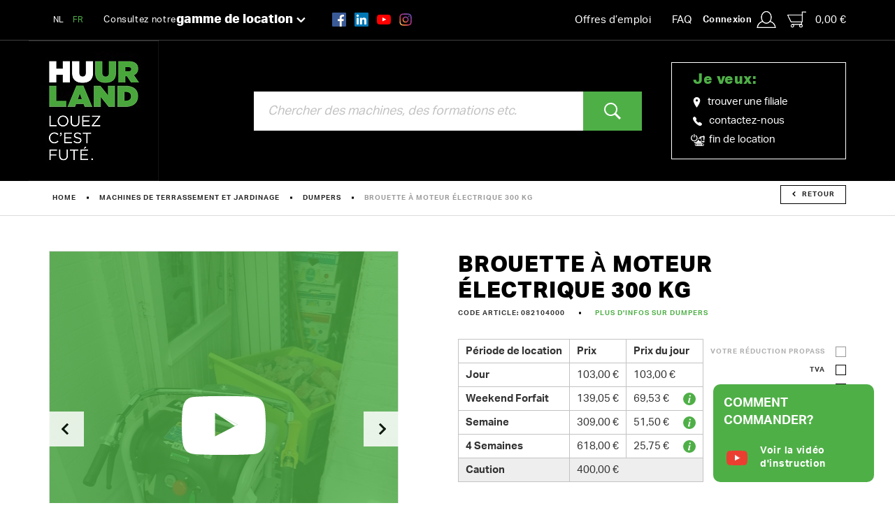

--- FILE ---
content_type: text/html; charset=UTF-8
request_url: https://www.huurland.be/fr/location/machines-de-terrassement-et-jardinage/dumpers/brouette-a-moteur-electrique-300-kg
body_size: 11728
content:

<!DOCTYPE html><html class="no-js sb-smooth"><head data-template="tpl_meta"><!-- Meta --><meta charset="utf-8"><meta http-equiv="X-UA-Compatible" content="IE=edge,chrome=1"><title>Brouette à moteur électrique 300 kg louer chez Huurland</title><meta name="description" content="Brouette à moteur électrique 300 kg - Louez une brouette automotrice électrique ou un mini-dumper avec une capacité de 300 kg chez Huurland pour vos travaux de..." /><meta name="keywords" content="" /><meta name="author" content="Huurland"/><meta property="article:author" content="Huurland"/><meta name="dcterms.rights" content="Webatvantage, webatvantage.be"><meta name="robots" content="all"/><link rel="canonical" href="https://www.huurland.be/fr/location/machines-de-terrassement-et-jardinage/dumpers/brouette-a-moteur-electrique-300-kg" /><!-- for Facebook --><meta name="viewport" content="width=device-width, initial-scale=1, maximum-scale=1, user-scalable=0"/><!-- Favicons (Generated with http://realfavicongenerator.net/) --><link rel="apple-touch-icon" sizes="180x180" href="https://www.huurland.be/graphics/touch/apple-touch-icon.png"><link rel="icon" type="image/png" href="https://www.huurland.be/graphics/touch/favicon-32x32.png" sizes="32x32"><link rel="icon" type="image/png" href="https://www.huurland.be/graphics/touch/favicon-16x16.png" sizes="16x16"><link rel="shortcut icon" href="https://www.huurland.be/graphics/touch/favicon.ico"><link rel="manifest" href="https://www.huurland.be/graphics/touch/manifest.json"><link rel="mask-icon" href="https://www.huurland.be/graphics/touch/safari-pinned-tab.svg" color="#000000"><meta name="msapplication-config" content="https://www.huurland.be/graphics/touch/browserconfig.xml"><meta name="theme-color" content="#000000"><!-- FONTS --><link rel="stylesheet" href="https://use.typekit.net/wva3hae.css"><!-- CSS --><link rel="stylesheet" href="https://www.huurland.be/css/main.css?v=6"><link href="https://www.huurland.be/css/ie.css" media="screen, projection" rel="stylesheet" type="text/css"/><!-- HTML5 Shim and Respond.js IE8 support of HTML5 elements and media queries --><!-- WARNING: Respond.js doesn't work if you view the page via file:// --><!--[if lt IE 9]><script src="https://oss.maxcdn.com/html5shiv/3.7.2/html5shiv.min.js"></script><script src="https://oss.maxcdn.com/respond/1.4.2/respond.min.js"></script><![endif]--><!-- Polyfills --><script src="https://www.huurland.be/min/polyfill.js" async></script><!-- JS Enabled --><script>document.documentElement.className = document.documentElement.className.replace('no-js', 'js');</script><!-- Google Ecommerce tracking --><script>
    dataLayer = [];

    //Remarketing Tag Data
    dataLayer.push({
        'google_tag_params': {'ecomm_pagetype': 'other','ecomm_totalvalue': '','ecomm_prodid' : ''}
    });
    </script><!-- Track --><script>
    dataLayer = [];

    //Remarketing Tag Data
    dataLayer.push({
        'google_tag_params': {'ecomm_pagetype': 'product','ecomm_totalvalue': '124.630000000','ecomm_prodid' : '1760','ecomm_category': 'Dumpers'}
    });

    // Measure a view of product details. This example assumes the detail view occurs on pageload,
    // and also tracks a standard pageview of the details page.
    dataLayer.push({
        'ecommerce': {
            'detail': {
                'products': [{
                    'name': 'Brouette à moteur électrique 300 kg','id': '082104000','price': '124.630000000','brand': '','category': 'Dumpers','variant': 'Aucun',
                }]
            }
        }
    });


    // GA4 - Measure a view of product details. This example assumes the detail view occurs on pageload,
    // and also tracks a standard pageview of the details page.
    dataLayer.push({
        'event': 'view_item',
        'ecommerce': {
            'items': [{
                'item_name': 'Brouette à moteur électrique 300 kg','item_id': '082104000','price': '124.63','item_brand': '','item_category': 'Dumpers','item_variant': 'Aucun',
            }]
        }
    });

    // Measure adding a product to a shopping cart by using an 'add' actionFieldObject
    function addProduct(quantity) {

        // UA - to be removed after juli '23
        dataLayer.push({
            'event': 'addToCart',
            'ecommerce': {
                'currencyCode': 'EUR',
                'add': {
                    'products': [{
                        'name': 'Brouette à moteur électrique 300 kg','id': '082104000','price': '124.630000','brand': '','category': 'Dumpers','variant': 'Aucun',
                        'quantity': quantity
                    }]
                }
            }
        });

        // GA4
        dataLayer.push({
            'event': 'add_to_cart',
            'ecommerce': {
                'items': [{
                    'item_name': 'Brouette à moteur électrique 300 kg','item_id': '082104000','price': '124.630000000','item_brand': '','item_category': 'Dumpers','item_variant': 'Aucun',
                    'quantity': quantity
                }]
            }
        });


    };
    </script><script>dataLayer.push({"usertype": "professional"}); </script>            <!-- Google Tag Manager -->
            <script>(function(w,d,s,l,i){w[l]=w[l]||[];w[l].push({'gtm.start':
                        new Date().getTime(),event:'gtm.js'});var f=d.getElementsByTagName(s)[0],
                    j=d.createElement(s),dl=l!='dataLayer'?'&l='+l:'';j.async=true;j.src=
                    'https://www.googletagmanager.com/gtm.js?id='+i+dl;f.parentNode.insertBefore(j,f);
                })(window,document,'script','dataLayer','GTM-5JGQDCW');</script>
            <!-- End Google Tag Manager -->
        </head>
<body class="touch disable-scrolling" data-pageurlid="114"><!-- Google Tag Manager (noscript) --><noscript><iframe src="https://www.googletagmanager.com/ns.html?id=GTM-5JGQDCW" height="0" width="0" style="display:none;visibility:hidden"></iframe></noscript><!-- End Google Tag Manager (noscript) --><div id="loader">
    <div class="centerer">
        <div class="square-spin">
            <picture>
                <source srcset="https://www.huurland.be/graphics/svg/loader.svg" type="image/svg+xml">
                <img src="https://www.huurland.be/graphics/fallback/loader.jpg" alt="Loading">
            </picture>
        </div>
    </div>
</div><!--[if lt IE 10]><div class="alert alert-warning alert-dismissible browsehappy" role="alert">Vous utilisez un <strong>ancien</strong> navigateur. <a target="_blank" href="http://browsehappy.com/">Mettez à jour votre navigateur</a> pour am&eacute;liorer votre exp&eacute;rience.<button type="button" class="close" data-dismiss="alert"><span aria-hidden="true">&times;</span><span class="sr-only">Close</span></button></div><![endif]--><header id="top" class="header"><!-- START NAVBAR TOP --><div id="navbar-top" class="navbar-inverse navbar-static-top"><div class="container"><div class="d-flex align-items-center justify-content-between"><div class="d-flex align-items-center"><ul class="nav navbar-nav navbar-left languages"><li class="text-sm"><a href="https://www.huurland.be/nl/huren/grondverzet-en-tuinmachines/dumpers/motorkruiwagen-300-kg-elektrisch" title="Nederlands">NL</a></li><li class="text-sm active"><a href="https://www.huurland.be/fr/location/machines-de-terrassement-et-jardinage/dumpers/brouette-a-moteur-electrique-300-kg" title="Francais">FR</a></li></ul><!-- Categories --><ul class="nav navbar-nav navbar-left hidden-xs"><li><div class="dropdown"><button class="btn btn-link dropdown-toggle" type="button" id="dropdown-category" data-toggle="dropdown">Consultez notre <span class="bolder">gamme de location</span><span class="custom-caret"><svg class="icon shape-chevron stroke-body-bg"><use xmlns:xlink="http://www.w3.org/1999/xlink" xlink:href="https://www.huurland.be/graphics/svg-defs.svg#shape-chevron"></use></svg></span></button><ul class="dropdown-menu" role="menu" aria-labelledby="dropdown-category"><!-- Main category --><li><a href="https://www.huurland.be/fr/location/machines-de-terrassement-et-jardinage" title="Machines de terrassement et jardinage"onmouseover='this.style.backgroundColor="#4faf47"'onmouseout='this.style.backgroundColor="transparent"'>Machines de terrassement et jardinage</a></li><!-- Main category --><li><a href="https://www.huurland.be/fr/location/elevateurs-et-nacelles" title="Élévateurs et nacelles"onmouseover='this.style.backgroundColor="#0093d6"'onmouseout='this.style.backgroundColor="transparent"'>Élévateurs et nacelles</a></li><!-- Main category --><li><a href="https://www.huurland.be/fr/location/echafaudages-elevateurs-et-chariots" title="Echafaudages, elevateurs et chariots"onmouseover='this.style.backgroundColor="#ae8f00"'onmouseout='this.style.backgroundColor="transparent"'>Echafaudages, elevateurs et chariots</a></li><!-- Main category --><li><a href="https://www.huurland.be/fr/location/machines-de-construction-gros-oelig-uvre" title="Machines de construction gros œuvre"onmouseover='this.style.backgroundColor="#75848b"'onmouseout='this.style.backgroundColor="transparent"'>Machines de construction gros œuvre</a></li><!-- Main category --><li><a href="https://www.huurland.be/fr/location/amenagement-finition-et-entretien" title="Aménagement, finition et entretien"onmouseover='this.style.backgroundColor="#ef7d00"'onmouseout='this.style.backgroundColor="transparent"'>Aménagement, finition et entretien</a></li><!-- Main category --><li><a href="https://www.huurland.be/fr/location/chauffage-deshumidificateurs" title="Chauffage, déshumidificateurs"onmouseover='this.style.backgroundColor="#db5054"'onmouseout='this.style.backgroundColor="transparent"'>Chauffage, déshumidificateurs</a></li><!-- Main category --><li><a href="https://www.huurland.be/fr/location/energie-eclairage-et-soudure" title="Énergie, éclairage et soudure"onmouseover='this.style.backgroundColor="#bd629a"'onmouseout='this.style.backgroundColor="transparent"'>Énergie, éclairage et soudure</a></li><!-- Main category --><li><a href="https://www.huurland.be/fr/location/demenagement-et-amenagement-de-chantier" title="Déménagement et aménagement de chantier"onmouseover='this.style.backgroundColor="#7c6eb0"'onmouseout='this.style.backgroundColor="transparent"'>Déménagement et aménagement de chantier</a></li></ul></div></li><li><ul class="list-inline social-media hidden-sm"><li class="facebook"><a href="https://www.facebook.com/huurland" target="_blank" title="Huurland Facebook"><div class="icon-wrapper"><svg class="icon shape-social shape-social-facebook-color"><use xmlns:xlink="http://www.w3.org/1999/xlink" xlink:href="https://www.huurland.be/graphics/svg-defs.svg?v=1#shape-social-facebook-color"></use></svg></div></a></li><li class="linkedin"><a href="https://www.linkedin.com/company/huurland" target="_blank" title="Huurland linkedin"><div class="icon-wrapper"><svg class="icon shape-social shape-social-linkedin-color"><use xmlns:xlink="http://www.w3.org/1999/xlink" xlink:href="https://www.huurland.be/graphics/svg-defs.svg?v=1#shape-social-linkedin-color"></use></svg></div></a></li><li class="youtube"><a href="https://www.youtube.com/channel/UC-Z9B3RKx57oJJy3aPD0gYg" target="_blank" title="Huurland Youtube"><div class="icon-wrapper"><svg class="icon shape-social shape-social-youtube-color"><use xmlns:xlink="http://www.w3.org/1999/xlink" xlink:href="https://www.huurland.be/graphics/svg-defs.svg#shape-youtube-color"></use></svg></div></a></li><li class="instagram"><a href="https://www.instagram.com/huurland/" target="_blank" title="Huurland Instagram"><div class="icon-wrapper"><img src="https://www.huurland.be/graphics/svg/instagram-color.svg" alt="Instagram link"></div></a></li></ul></li></ul></div><ul class="nav navbar-nav navbar-right d-flex align-items-center gap-1"><li><a href="https://jobs.huurland.be/nl" title="">Offres d’emploi</a></li><li><a href="https://www.huurland.be/fr/questions-frequentes" title="">FAQ</a></li><li ><a class="btn btn-link d-flex align-items-center dropdown-toggle account-toggle p-0" href="https://www.huurland.be/fr/connexion"><span class="hidden-xs font-weight-bold">Connexion</span>&nbsp;&nbsp;<svg class="icon shape-account fill-body-bg no-margin"><use xlink:href="https://www.huurland.be/graphics/svg-defs.svg#shape-account"></use></svg></a></li><li class="header-cart" data-template="tpl_cart_summary" data-effect="html"><a href="https://www.huurland.be/fr/panier"><svg class="icon shape-cart fill-body-bg"><use xlink:href="https://www.huurland.be/graphics/svg-defs.svg#shape-cart"></use></svg>0,00&nbsp;€</a></li>
</ul></div></div></div><!-- END NAVBAR TOP --><!-- START NAVBAR BOTTOM --><div id="navbar-bottom" class="navbar-inverse navbar-static-top"><div class="container"><div class="row eq-row-flex"><!-- Navbar brand --><div class="col-xs-7 col-sm-3 eq-col-flex"><a class="navbar-brand" href="https://www.huurland.be/fr/home"><picture><img src="https://www.huurland.be/graphics/fallback/logo_huurland_fr.png" alt="Huurland"></picture></a></div><!-- Search --><div class="col-sm-7 col-md-6 eq-col-flex" id="navbar-search"><div class="input-group full-width"><label class="sr-only">chercher</label><form><input type="search" class="form-control input-lg typeahead" data-provide="typeahead" autocomplete="on" placeholder="Chercher des machines, des formations etc."/><input type="hidden" name="language" value="fr"></form><span class="input-group-btn "><button type="submit" class="btn btn-lg btn-primary"><svg class="icon shape-magnifier fill-body-bg"><use xmlns:xlink="http://www.w3.org/1999/xlink" xlink:href="https://www.huurland.be/graphics/svg-defs.svg#shape-magnifier"></use></svg></button></span></div></div><!-- Quick nav --><div class="col-md-3 eq-col-flex hidden-xs hidden-sm"><div class="border-wrapper"><p class="h2" style="color: #4faf47">Je veux:</p><ul class="list-unstyled"><li ><a href="https://www.huurland.be/fr/filiales" title="filialen"><svg class="icon shape-pin fill-body-bg"><use xmlns:xlink="http://www.w3.org/1999/xlink" xlink:href="https://www.huurland.be/graphics/svg-defs.svg#shape-pin"></use></svg>trouver une filiale</a></li><li ><a href="https://www.huurland.be/fr/contact" title=""><svg class="icon shape-phone fill-body-bg"><use xmlns:xlink="http://www.w3.org/1999/xlink" xlink:href="https://www.huurland.be/graphics/svg-defs.svg#shape-phone"></use></svg>contactez-nous</a></li><li class="sign-off-link"><a href="https://www.huurland.be/fr/mijn-bestellingen" title=""><svg class="icon shape-signoff icon fill-body-bg"><use xmlns:xlink="http://www.w3.org/1999/xlink" xlink:href="https://www.huurland.be/graphics/svg-defs.svg#shape-signoff"></use></svg>
fin de location</a></li></ul></div></div><div class="col-xs-5 col-sm-2 hidden-md hidden-lg" id="mobile-controls"><div class="visible-xs"><button id="btn-toggle-search" data-trigger-slide="#navbar-search"><svg class="icon shape-magnifier fill-body-bg"><use xmlns:xlink="http://www.w3.org/1999/xlink" xlink:href="https://www.huurland.be/graphics/svg-defs.svg#shape-magnifier"></use></svg></button></div><button type="button" id="offcanvas-btn-menu" class="offcanvas-toggle navbar-toggle collapsed" data-toggle="offcanvas" data-target="#offcanvas-menu"><span class="icon-bar"></span><span class="icon-bar"></span><span class="icon-bar"></span></button></div><div id="offcanvas-menu" class="navbar-offcanvas navbar-offcanvas-touch visible-xs visible-sm"><ul class="list-unstyled"><li><a href="https://www.huurland.be/fr/home" title="">Home</a></li><!-- Main category --><li><a href="https://www.huurland.be/fr/location/machines-de-terrassement-et-jardinage" title="Machines de terrassement et jardinage"onmouseover='this.style.backgroundColor="#4faf47"'>Machines de terrassement et jardinage</a></li><!-- Main category --><li><a href="https://www.huurland.be/fr/location/elevateurs-et-nacelles" title="Élévateurs et nacelles"onmouseover='this.style.backgroundColor="#0093d6"'>Élévateurs et nacelles</a></li><!-- Main category --><li><a href="https://www.huurland.be/fr/location/echafaudages-elevateurs-et-chariots" title="Echafaudages, elevateurs et chariots"onmouseover='this.style.backgroundColor="#ae8f00"'>Echafaudages, elevateurs et chariots</a></li><!-- Main category --><li><a href="https://www.huurland.be/fr/location/machines-de-construction-gros-oelig-uvre" title="Machines de construction gros œuvre"onmouseover='this.style.backgroundColor="#75848b"'>Machines de construction gros œuvre</a></li><!-- Main category --><li><a href="https://www.huurland.be/fr/location/amenagement-finition-et-entretien" title="Aménagement, finition et entretien"onmouseover='this.style.backgroundColor="#ef7d00"'>Aménagement, finition et entretien</a></li><!-- Main category --><li><a href="https://www.huurland.be/fr/location/chauffage-deshumidificateurs" title="Chauffage, déshumidificateurs"onmouseover='this.style.backgroundColor="#db5054"'>Chauffage, déshumidificateurs</a></li><!-- Main category --><li><a href="https://www.huurland.be/fr/location/energie-eclairage-et-soudure" title="Énergie, éclairage et soudure"onmouseover='this.style.backgroundColor="#bd629a"'>Énergie, éclairage et soudure</a></li><!-- Main category --><li><a href="https://www.huurland.be/fr/location/demenagement-et-amenagement-de-chantier" title="Déménagement et aménagement de chantier"onmouseover='this.style.backgroundColor="#7c6eb0"'>Déménagement et aménagement de chantier</a></li><li class="divider"></li><li ><a href="https://www.huurland.be/fr/filiales" title="Nos filiales">Nos filiales</a></li><li ><a href="https://www.huurland.be/fr/a-propos-de-nous" title="&Agrave; propos de nous">&Agrave; propos de nous</a></li><li ><a href="https://www.huurland.be/fr/actus" title="Actus">Actus</a></li><li ><a href="https://www.huurland.be/fr/projets" title="Projets">Projets</a></li><li ><a href="https://www.huurland.be/fr/formations" title="Formations">Formations</a></li><li ><a href="https://jobs.huurland.be/nl" target="_blank" title="">Offres d’emploi</a></li><li ><a href="https://www.huurland.be/fr/questions-frequentes" title="">FAQ</a></li><li ><a href="https://www.huurland.be/fr/contact" title="">Contact</a></li></ul></div></div></div></div><!-- END NAVBAR BOTTOM --></header>

<div id="page-webshop-detail" role="main"><!-- Breadcrumbs --><div id="breadcrumbs" data-template="tpl_breadcrumbs" data-effect="html"><div class="container"><!-- Breadcrumbs --><ol class="ul breadcrumb"><li ><a href="https://www.huurland.be/fr/home">Home</a></li><li ><a href="https://www.huurland.be/fr/location/machines-de-terrassement-et-jardinage">Machines de terrassement et jardinage</a></li><li ><a href="https://www.huurland.be/fr/location/machines-de-terrassement-et-jardinage/dumpers">Dumpers</a></li><li  class="active">Brouette à moteur électrique 300 kg</li><li class="return"><a href="https://www.huurland.be/fr/location/machines-de-terrassement-et-jardinage/dumpers" class="btn btn-sm btn-default-outline"><svg class="icon shape-chevron chevron-left stroke-gray-base"><use xmlns:xlink="http://www.w3.org/1999/xlink" xlink:href="https://www.huurland.be/graphics/svg-defs.svg#shape-chevron"></use></svg>Retour</a></li></ol></div></div><div class="container"><!-- START PRODUCT DETAIL --><div id="product-detail" class="section-sm"><div class="row"><!-- START TITLE --><div class="col-md-6 pull-right"><h1>Brouette à moteur électrique 300 kg</h1><!-- Meta --><div id="meta-wrapper"><ul class="ul list-inline"><li>Code article:&nbsp;082104000</li><li><a href="https://www.huurland.be/fr/projets/louer-des-minipelles-chargeurs-compacts-dumpers">Plus d'infos sur Dumpers</a></li></ul></div></div><!-- END TITLE --><div class="col-md-6 custom-pad-right"><!-- START PRODUCT IMAGE --><div id="product-image"><div id="carousel-product" class="carousel" role="banner" data-lightbox><div class="slide slide-video"><button type="button" class="btn-none img-wrapper" data-toggle="modal" data-target="#modal-video"><span class="content-wrapper"><svg class="icon shape-youtube fill-body-bg"><use xmlns:xlink="http://www.w3.org/1999/xlink" xlink:href="https://www.huurland.be/graphics/svg-defs.svg#shape-youtube"></use></svg><span class="h2 text no-margin">Voir la vidéo d'instruction</span></span><img class="img-responsive center-block" src="https://www.huurland.be/Cached/8989/canvas/500x500/565356.jpg"alt="Foto motorkruiwagen 300 kg elektrisch 02 door woning"width="500" height="500" fetchpriority="high" ></button></div><!-- Check if first item is video -> high priority on first image--><!-- product variant photo --><div class="slide"><a class="img-wrapper" href="https://www.huurland.be/Cached/8989/canvas/500x500/565356.jpg"><img class="img-responsive center-block" src="https://www.huurland.be/Cached/8989/canvas/500x500/565356.jpg"alt=""width="500"height="500"loading="lazy"></a></div>
<!-- product variant photo --><div class="slide"><a class="img-wrapper" href="https://www.huurland.be/Cached/8988/canvas/500x500/565353.jpg"><img class="img-responsive center-block" src="https://www.huurland.be/Cached/8988/canvas/500x500/565353.jpg"alt=""width="500"height="500"loading="lazy"></a></div>
<!-- product variant photo --><div class="slide"><a class="img-wrapper" href="https://www.huurland.be/Cached/8941/canvas/500x500/541189.png"><img class="img-responsive center-block" src="https://www.huurland.be/Cached/8941/canvas/500x500/541189.png"alt=""width="500"height="500"loading="lazy"></a></div>
<!-- product variant photo --><div class="slide"><a class="img-wrapper" href="https://www.huurland.be/Cached/8943/canvas/500x500/541191.png"><img class="img-responsive center-block" src="https://www.huurland.be/Cached/8943/canvas/500x500/541191.png"alt=""width="500"height="500"loading="lazy"></a></div>
<!-- product variant photo --><div class="slide"><a class="img-wrapper" href="https://www.huurland.be/Cached/8944/canvas/500x500/541192.jpg"><img class="img-responsive center-block" src="https://www.huurland.be/Cached/8944/canvas/500x500/541192.jpg"alt=""width="500"height="500"loading="lazy"></a></div>
</div></div><!-- END PRODUCT IMAGE --><!-- START DOWNLOADS --><div class="hidden-xs hidden-sm" id="downloads"><div><p class="sub-title">Vidéo</p><ul class="list-unstyled list-download-docs"><li><a href="https://www.youtube.com/watch?v=bfo4Fa04DmU" target="_blank"><svg class="fill-brand-danger"><use xmlns:xlink="http://www.w3.org/1999/xlink" xlink:href="https://www.huurland.be/graphics/svg-defs.svg#shape-youtube"></use></svg><span>Vidéo produit brouette à moteur électrique 300 kg</span></a></li></ul></div><div><p class="sub-title">Documents</p><ul class="list-unstyled list-download-docs"><li><a href="https://huurland.be/Repository/Varyproducten/541196.pdf" target="_blank"><svg class="icon shape-file fill-brand-primary"><use xmlns:xlink="http://www.w3.org/1999/xlink" xlink:href="https://www.huurland.be/graphics/svg-defs.svg#shape-file"></use></svg><span>Brochure commerciale FR</span></a></li><li><a href="https://huurland.be/Repository/Varyproducten/541194.pdf" target="_blank"><svg class="icon shape-file fill-brand-primary"><use xmlns:xlink="http://www.w3.org/1999/xlink" xlink:href="https://www.huurland.be/graphics/svg-defs.svg#shape-file"></use></svg><span>Specifications FR</span></a></li></ul></div></div><!-- END DOWNLOADS --></div><!-- Start variant period prices --><div class="col-md-6"><div class="row"><div class="col-md-6 col-lg-7"><!-- Variant period prices --><div data-template="tpl_webshop_detail_variant_period_prices" data-effect="replaceWith" data-jquery="submitTransportCostForm enableTooltips"><script>
    dataLayer = dataLayer || [];
    dataLayer.push({
        'event': 'show_product_day_prices'
    });
    </script><table id="table-price" class="table table-responsive table-bordered"><tr><th>Période de location</th><th>Prix</th><th>Prix du jour</th></tr><tbody><tr><th class="text-left">Jour</th><td data-th="Jour" class="text-left">103,00&nbsp;€</td><td class="td-day-price" data-th="Dagprijs" style="white-space: nowrap;"><span class="pr-2">103,00&nbsp;€</span></td></tr><tr><th class="text-left">Weekend Forfait</th><td data-th="Weekend Forfait" class="text-left">139,05&nbsp;€</td><td class="td-day-price" data-th="Dagprijs" style="white-space: nowrap;"><span class="pr-2">69,53&nbsp;€</span><span class="table-tooltip" data-toggle="tooltip" data-html="true" data-placement="top" title="- A l'enlèvement : du vendredi 14:00 au lundi 10:00<br />
- A la livraison : du vendredi 17:00 au lundi après 10:00"><svg class="icon shape-info fill-brand-primary"><use xmlns:xlink="http://www.w3.org/1999/xlink" xlink:href="https://www.huurland.be/graphics/svg-defs.svg#shape-info"></use></svg>
</span></td></tr><tr><th class="text-left">Semaine</th><td data-th="Semaine" class="text-left">309,00&nbsp;€</td><td class="td-day-price" data-th="Dagprijs" style="white-space: nowrap;"><span class="pr-2">51,50&nbsp;€</span><span class="table-tooltip" data-toggle="tooltip" data-html="true" data-placement="top" title="Vous payez le prix journalier par semaine avec une période de location minimale d'une semaine.<br />
Une semaine correspond à 7 jours calendaires, le dimanche étant libre.  Le prix journalier par semaine est le prix hebdomadaire/6."><svg class="icon shape-info fill-brand-primary"><use xmlns:xlink="http://www.w3.org/1999/xlink" xlink:href="https://www.huurland.be/graphics/svg-defs.svg#shape-info"></use></svg>
</span></td></tr><tr><th class="text-left">4 Semaines</th><td data-th="4 Semaines" class="text-left">618,00&nbsp;€</td><td class="td-day-price" data-th="Dagprijs" style="white-space: nowrap;"><span class="pr-2">25,75&nbsp;€</span><span class="table-tooltip" data-toggle="tooltip" data-html="true" data-placement="top" title="Vous payez le tarif journalier par mois pour une période de location minimale de 4 semaines.<br />
4 semaines = 28 jours calendaires, le dimanche étant toujours libre.  Le prix journalier pour 4 semaines est le prix pour 4 semaines/24."><svg class="icon shape-info fill-brand-primary"><use xmlns:xlink="http://www.w3.org/1999/xlink" xlink:href="https://www.huurland.be/graphics/svg-defs.svg#shape-info"></use></svg>
</span></td></tr><tr class="warranty"><th class="text-left">Caution</th><td colspan="2" data-th="Caution" class="text-left"> 400,00&nbsp;€</td></tr></tbody></table></div></div><div class="col-md-6 col-lg-5"><!-- Price toggles --><div data-template="tpl_webshop_detail_price_toggles" data-effect="replaceWith"><div class="text-right" id="price-toggles"><form id="change-price-conditions" method="post" data-ajax="https://www.huurland.be/fr/ajax/webshop_detail.php" data-extratemplates="tpl_webshop_detail_related_rent_variants tpl_webshop_detail_related_buy_variants tpl_webshop_detail_variant_period_prices tpl_webshop_detail_second_hand_order"><div class="checkbox checkbox-right disable  disabled "><input id="discount-rent" name="discount-rent" type="checkbox"    onclick="return false;" ><label class="wrapper" for="discount-rent">Votre réduction ProPass</label></div><div class="checkbox checkbox-right"><input id="vat" name="vat" type="checkbox" ><label class="" for="vat">TVA</label></div><div class="checkbox checkbox-right"><input id="insurance" name="insurance" type="checkbox" ><label for="insurance">Assurances</label></div><input type="hidden" name="action" value="change-price-conditions"><input type="hidden" name="WebshopProductVariantID" value="1760"><input type="hidden" name="WebshopProductVariantDetailID" value="5234"></form></div></div>
<div class="cms-text request-propass"><p>Vous êtes professionel?<a href="https://www.huurland.be/fr/pro-pass">Demandez ici votre PRO-PASS</a></p></div></div></div><!-- Order form --><div id="purchase-block"><div class="row"><div class="col-md-6 col-lg-7 col-xs-12"><div data-template="tpl_webshop_detail_order_trigger" data-effect="replaceWith"><a href="#" class="btn btn-primary webshop-detail-order-trigger" onclick="addProduct(1)" id="submit-detail-order-form">Louer maintenant</a></div>
<div class="cms-text calc-delivery"><p>Afficher les accessoires ?&nbsp;<button class="btn-none scroll-to-confirm-rent btn-link">Voir ici.</button></p></div></div><div class="col-md-6 col-lg-5 col-xs-12"><div class="btn-wrapper"><button class="btn btn-link" type="button" data-toggle="modal" data-target="#modal-delivery"><svg class="icon shape-truck fill-brand-primary"><use xmlns:xlink="http://www.w3.org/1999/xlink" xlink:href="https://www.huurland.be/graphics/svg-defs.svg#shape-truck"></use></svg>
Vos frais de transport?</button></div></div><div class="col-xs-12"><div class="cms-text rent-usp"><ul>
<li>Command&eacute; avant 13h pendant la semaine? Livr&eacute; le jour suivant ou pr&ecirc;t &agrave; &ecirc;tre enlev&eacute;.</li>
<li>Command&eacute; pendant le weekend? Livr&eacute; ou pr&ecirc;t &agrave; &ecirc;tre enlev&eacute; &agrave; partir du lundi &agrave; 12h30.</li>
<li>50.000 clients satisfaits chaque ann&eacute;e</li>
</ul></div></div></div></div><div class="visible-xs visible-sm" id="downloads-mobile"><div><p class="sub-title">Vidéo</p><ul class="list-unstyled list-download-docs"><li><a href="https://www.youtube.com/watch?v=bfo4Fa04DmU" target="_blank"><svg class="fill-brand-danger"><use xmlns:xlink="http://www.w3.org/1999/xlink" xlink:href="https://www.huurland.be/graphics/svg-defs.svg#shape-youtube"></use></svg><span>Vidéo produit brouette à moteur électrique 300 kg</span></a></li></ul></div><br><div><p class="sub-title">Documents</p><ul class="list-unstyled list-download-docs"><li><a href="https://huurland.be/Repository/Varyproducten/541196.pdf" target="_blank"><svg class="icon shape-file fill-brand-primary"><use xmlns:xlink="http://www.w3.org/1999/xlink" xlink:href="https://www.huurland.be/graphics/svg-defs.svg#shape-file"></use></svg><span>Brochure commerciale FR</span></a></li><li><a href="https://huurland.be/Repository/Varyproducten/541194.pdf" target="_blank"><svg class="icon shape-file fill-brand-primary"><use xmlns:xlink="http://www.w3.org/1999/xlink" xlink:href="https://www.huurland.be/graphics/svg-defs.svg#shape-file"></use></svg><span>Specifications FR</span></a></li></ul></div></div><!-- Description --><div id="description" class="cms-text text-sm" data-height="180"><p class="sub-title">Description produit</p><p>Louez cette brouette automotrice pour vous aider lors de l'entretien et de l'aménagement. La brouette à moteur est le plus petit dumper de sa catégorie. Avec une capacité de charge de 300 kg, ce mini-dumper est la solution idéale pour le transport de faibles quantités de terre. La machine possède 4 roues motrices et peut monter des pentes jusqu'à 45 %. Le moteur électrique vous permet de travailler sans bruit et sans émissions. En cas de location, vous pouvez facilement transporter ce dumper vous-même.

- moteur 24V/1300W
- autonomie à pleine charge: 1 journée
- capacité de charge 190 L ou 300 kg
- pentes jusqu'à 45 %
- 4 roues motrices
- niveau sonore:  <69 dB</p><br/><p class="sub-title">Dimensions (L x l x h)&nbsp;:</p><p>176 cm x 74 cmx 110 cm</p><p class="sub-title">Poids</p><p>250.00 kg</p></div><button class="btn btn-link" type="button" id="description-read-more" data-default="En savoir plus" data-expanded="Se cacher"><span>En savoir plus</span><svg class="icon shape-chevron chevron-bottom stroke-brand-primary"><use xmlns:xlink="http://www.w3.org/1999/xlink" xlink:href="https://www.huurland.be/graphics/svg-defs.svg#shape-chevron"></use></svg>
</button></div><!-- END PRODUCT META --></div></div><!-- END PRODUCT DETAIL --><!-- START RENT --><div  id="confirm-rent"><div class="row"><div class="col-md-9 custom-col"><!-- Check if there are buy variant relations --><div data-template="tpl_webshop_detail_related_buy_variants" data-effect="replaceWith"><!-- Check if there are buy variant relations --></div>
<!-- Check if there are rent variant relations --><div data-template="tpl_webshop_detail_related_rent_variants" data-effect="replaceWith"><form id="accessories-to-rent"><p class="h2">Accessoires &agrave; louer</p><!-- Rent related variant prices --><table class="table table-responsive table-bordered"><thead><tr><th class="text-center">&nbsp;</th><th class="text-center">&nbsp;</th><th>Articles de location</th><th class="text-center">Nombre de produits</th><th class="text-center">Jour</th><th class="text-center">Weekend Forfait</th><th class="text-center">Semaine</th><th class="text-center">4 Semaines</th></tr></thead><tbody><tr><td class="text-center td-check"><div class="checkbox"><input type="checkbox" id="variant246"data-variantrelationid="7190" data-variantid="246" data-quantity="1" name="RelatedRentVariants[]"><label for="variant246"></label></div></td><td class="text-center td-thumb" width="70"><div data-lightbox><a href="https://www.huurland.be/Cached/14496/canvas/500x500/1900779.jpg"><img src="https://www.huurland.be/Cached/14496/piece/60x60/1900779.jpg" alt="Minipelle sur chenilles 1 T" class="img-responsive center-block" width="60" height="60" loading="lazy"></a></div></td><td data-th="Verhuurartikelen"><a href="https://www.huurland.be/fr/accessoires/machines-de-terrassement-et-jardinage/minipelle-sur-chenilles-1-t">Minipelle sur chenilles 1 T</a></td><td data-th="Aantal" class="text-center">1</td><td data-th="Jour" class="text-center">144,00&nbsp;€</td><td data-th="Weekend Forfait" class="text-center">194,40&nbsp;€</td><td data-th="Semaine" class="text-center">460,80&nbsp;€</td><td data-th="4 Semaines" class="text-center">1.368,00&nbsp;€</td></tr><tr><td class="text-center td-check"><div class="checkbox"><input type="checkbox" id="variant814"data-variantrelationid="7197" data-variantid="814" data-quantity="1" name="RelatedRentVariants[]"><label for="variant814"></label></div></td><td class="text-center td-thumb" width="70"><div data-lightbox><a href="https://www.huurland.be/Cached/6873/canvas/500x500/263697.JPG"><img src="https://www.huurland.be/Cached/6873/piece/60x60/263697.JPG" alt="Rallonge 15 m - 3 x 2,5 mm² mono 16 A" class="img-responsive center-block" width="60" height="60" loading="lazy"></a></div></td><td data-th="Verhuurartikelen"><a href="https://www.huurland.be/fr/accessoires/energie-eclairage-et-soudure/rallonge-15-m-3-x-25-mm-mono-16-a">Rallonge 15 m - 3 x 2,5 mm² mono 16 A</a></td><td data-th="Aantal" class="text-center">1</td><td data-th="Jour" class="text-center">5,20&nbsp;€</td><td data-th="Weekend Forfait" class="text-center">7,02&nbsp;€</td><td data-th="Semaine" class="text-center">10,40&nbsp;€</td><td data-th="4 Semaines" class="text-center">20,80&nbsp;€</td></tr><tr><td class="text-center td-check"><div class="checkbox"><input type="checkbox" id="variant867"data-variantrelationid="7191" data-variantid="867" data-quantity="4" name="RelatedRentVariants[]"><label for="variant867"></label></div></td><td class="text-center td-thumb" width="70"><div data-lightbox><a href="https://www.huurland.be/Cached/12019/canvas/500x500/1573162.jpg"><img src="https://www.huurland.be/Cached/12019/piece/60x60/1573162.jpg" alt="Plaque de roulage 200 x 100 x 1,5" class="img-responsive center-block" width="60" height="60" loading="lazy"></a></div></td><td data-th="Verhuurartikelen"><a href="https://www.huurland.be/fr/accessoires/demenagement-et-amenagement-de-chantier/plaque-de-roulage-200-x-100-x-15">Plaque de roulage 200 x 100 x 1,5</a></td><td data-th="Aantal" class="text-center">4</td><td data-th="Jour" class="text-center">9,00&nbsp;€</td><td data-th="Weekend Forfait" class="text-center">9,00&nbsp;€</td><td data-th="Semaine" class="text-center">9,00&nbsp;€</td><td data-th="4 Semaines" class="text-center">18,00&nbsp;€</td></tr><tr><td class="text-center td-check"><div class="checkbox"><input type="checkbox" id="variant928"data-variantrelationid="7192" data-variantid="928" data-quantity="1" name="RelatedRentVariants[]"><label for="variant928"></label></div></td><td class="text-center td-thumb" width="70"><div data-lightbox><a href="https://www.huurland.be/Cached/5839/canvas/500x500/39885.jpg"><img src="https://www.huurland.be/Cached/5839/piece/60x60/39885.jpg" alt="Remorque ouverte 500 kg" class="img-responsive center-block" width="60" height="60" loading="lazy"></a></div></td><td data-th="Verhuurartikelen"><a href="https://www.huurland.be/fr/accessoires/demenagement-et-amenagement-de-chantier/remorque-ouverte-500-kg">Remorque ouverte 500 kg</a></td><td data-th="Aantal" class="text-center">1</td><td data-th="Jour" class="text-center">35,00&nbsp;€</td><td data-th="Weekend Forfait" class="text-center">47,25&nbsp;€</td><td data-th="Semaine" class="text-center">70,00&nbsp;€</td><td data-th="4 Semaines" class="text-center">140,00&nbsp;€</td></tr><tr><td class="text-center td-check"><div class="checkbox"><input type="checkbox" id="variant936"data-variantrelationid="7188" data-variantid="936" data-quantity="2" name="RelatedRentVariants[]"><label for="variant936"></label></div></td><td class="text-center td-thumb" width="70"><div data-lightbox><a href="https://www.huurland.be/Cached/6906/canvas/500x500/146631.jpg"><img src="https://www.huurland.be/Cached/6906/piece/60x60/146631.jpg" alt="Rampe de chargement alu 150 cm / pièce" class="img-responsive center-block" width="60" height="60" loading="lazy"></a></div></td><td data-th="Verhuurartikelen"><a href="https://www.huurland.be/fr/accessoires/demenagement-et-amenagement-de-chantier/rampe-de-chargement-alu-150-cm-piece">Rampe de chargement alu 150 cm / pièce</a></td><td data-th="Aantal" class="text-center">2</td><td data-th="Jour" class="text-center">5,20&nbsp;€</td><td data-th="Weekend Forfait" class="text-center">7,02&nbsp;€</td><td data-th="Semaine" class="text-center">15,60&nbsp;€</td><td data-th="4 Semaines" class="text-center">31,20&nbsp;€</td></tr><tr><td class="text-center td-check"><div class="checkbox"><input type="checkbox" id="variant937"data-variantrelationid="7189" data-variantid="937" data-quantity="2" name="RelatedRentVariants[]"><label for="variant937"></label></div></td><td class="text-center td-thumb" width="70"><div data-lightbox><a href="https://www.huurland.be/Cached/6906/canvas/500x500/146631.jpg"><img src="https://www.huurland.be/Cached/6906/piece/60x60/146631.jpg" alt="Rampe de chargement alu 250 cm / pièce" class="img-responsive center-block" width="60" height="60" loading="lazy"></a></div></td><td data-th="Verhuurartikelen"><a href="https://www.huurland.be/fr/accessoires/demenagement-et-amenagement-de-chantier/rampe-de-chargement-alu-250-cm-piece">Rampe de chargement alu 250 cm / pièce</a></td><td data-th="Aantal" class="text-center">2</td><td data-th="Jour" class="text-center">5,20&nbsp;€</td><td data-th="Weekend Forfait" class="text-center">7,02&nbsp;€</td><td data-th="Semaine" class="text-center">15,60&nbsp;€</td><td data-th="4 Semaines" class="text-center">31,20&nbsp;€</td></tr></tbody></table></form></div>
</div><div class="col-md-3"><p class="h2">Louer</p><form id="detail-order-form" method="post" data-ajax="https://www.huurland.be/fr/ajax/webshop_detail.php" data-template="tpl_webshop_detail_order" data-effect="html" data-extratemplates="tpl_cart_summary tpl_cart_dropout tpl_webshop_detail_order_trigger"><input type="hidden" name="action" value="add-to-cart" id="action-input"><input type="hidden" name="WebshopProductVariantID" value="1760"><input type="hidden" name="WebshopProductID" value="1800"><input type="hidden" name="Amount" value="1">                                <input type="hidden" name="WebshopProductVariantDetailID" id="WebshopProductVariantDetailID" value="5234"><button name="add-to-cart" id="add-to-cart" type="submit" onclick="addProduct(1)" class="btn btn-lg btn-primary full-width ">Louer maintenant</button><div class="cms-text rent-usp"><ul>
<li>Command&eacute; avant 13h pendant la semaine? Livr&eacute; le jour suivant ou pr&ecirc;t &agrave; &ecirc;tre enlev&eacute;.</li>
<li>Command&eacute; pendant le weekend? Livr&eacute; ou pr&ecirc;t &agrave; &ecirc;tre enlev&eacute; &agrave; partir du lundi &agrave; 12h30.</li>
<li>50.000 clients satisfaits chaque ann&eacute;e</li>
</ul></div></form><form id="transport-cost-form" method="post" data-ajax="https://www.huurland.be/fr/ajax/webshop_detail.php" data-extratemplates="tpl_webshop_detail_delivery_cost"><input type="hidden" name="action" value="transport-cost-form"></form>
</div></div></div><!-- END RENT --></div><!-- POPULAR PRODUCTS --><div id="related-products" class="section-sm bg-gray-lighter border-dirt"><div class="container"><p class="h1 text-center">Les autres ont également loué</p><!-- Popular product --><div class="row custom-row text-center"><div class="col-xs-6 col-md-3 col-center custom-col"><a href="https://www.huurland.be/fr/location/machines-de-terrassement-et-jardinage/tronconneuses-et-cisailles/broyeur-14cm-35cv-sur-remorque" title="" class="thumbnail product"><div class="labels-wrapper"></div><div class="img-wrapper"><img class="img-responsive" src="https://www.huurland.be/Cached/7890/canvas/500x500/297144.jpg"alt="Broyeur 14cm/35CV sur remorque"width="300" height="300" loading="lazy"></div><div class="caption" style="min-height: 75px;"><p class="name">Broyeur 14cm/35CV sur remorque</p></div></a></div><div class="col-xs-6 col-md-3 col-center custom-col"><a href="https://www.huurland.be/fr/location/machines-de-terrassement-et-jardinage/minipelles-et-accessoires/minipelle-sur-chenilles-25-t" title="" class="thumbnail product"><div class="labels-wrapper"></div><div class="img-wrapper"><img class="img-responsive" src="https://www.huurland.be/Cached/6071/canvas/500x500/237302.jpg"alt="Minipelle sur chenilles 2,5 T"width="300" height="300" loading="lazy"></div><div class="caption" style="min-height: 75px;"><p class="name">Minipelle sur chenilles 2,5 T</p></div></a></div><div class="col-xs-6 col-md-3 col-center custom-col"><a href="https://www.huurland.be/fr/location/machines-de-terrassement-et-jardinage/minipelles-et-accessoires/minipelle-sur-chenilles-35-t" title="" class="thumbnail product"><div class="labels-wrapper"></div><div class="img-wrapper"><img class="img-responsive" src="https://www.huurland.be/Cached/6076/canvas/500x500/237307.jpg"alt="Minipelle sur chenilles 3,5 T"width="300" height="300" loading="lazy"></div><div class="caption" style="min-height: 75px;"><p class="name">Minipelle sur chenilles 3,5 T</p></div></a></div></div><!-- Popular products link --><p class="cat text-center"><a href="https://www.huurland.be/fr/location/machines-de-terrassement-et-jardinage/dumpers" class="btn btn-primary">Afficher tous les produits</a></p></div></div><div class="modal fade" id="modal-video" tabindex="-1" role="dialog"><div class="modal-dialog modal-lg" role="document"><div class="modal-content"><button type="button" class="close" data-dismiss="modal" aria-label="Close"><svg class="icon shape-close stroke-body-bg"><use xmlns:xlink="http://www.w3.org/1999/xlink" xlink:href="https://www.huurland.be/graphics/svg-defs.svg#shape-close"></use></svg></button><div class="embed-responsive embed-responsive-16by9"><iframe class="embed-responsive-item productvideo" width="100%" src="https://www.youtube.com/embed/bfo4Fa04DmU?enablejsapi=1&version=3&playerapiid=ytplayer"frameborder="0" allow="accelerometer; encrypted-media;" allowfullscreen></iframe></div></div></div></div></div>


<!-- Modal -->
<div class="modal fade" id="modal-delivery" tabindex="-1" role="dialog" aria-labelledby="modal-delivery-label">
    <div class="modal-dialog" role="document">
        <div class="modal-content">
            <div class="modal-body">
                <div data-template="tpl_webshop_detail_shipping_cost_popup" data-effect="replaceWith"><button type="button" class="close" data-dismiss="modal" aria-label="Close"><span aria-hidden="true">&times;</span></button><h4 class="modal-title mb-2" id="modal-delivery-label">Curieux de connaître vos frais de transport?</h4><div class="cms-text mb-2"><p>Entrez ici votre code postal et calculez imm&eacute;diatement vos frais de transport (aller-retour) pour la livraison du mat&eacute;riel sur le chantier ou &agrave; votre domicile.&nbsp;</p></div><form role="form" method="post" data-ajax="https://www.huurland.be/fr/ajax/webshop_detail.php" novalidate="novalidate" data-effect="html" data-template="tpl_webshop_detail_shipping_cost_popup"><div class="form-group"><label for="ZIP">Entrez votre code postal:</label><input class="form-control" id="ZIP" name="ZIP" type="text" inputmode="numeric" ><input type="hidden" name="action" value="calculate-shipping-cost-form"></div><button type="submit" class="btn btn-primary full-width">Calculer le coût du transport</button></form></div>
            </div>
        </div>
    </div>
</div>
<footer class="footer" data-template="tpl_footer"><div class="bg-body-bg py-10 small" id="usp"><div class="container"><div class="row"><div class="col-md-5"><div class="position-sticky caption"><h2 class="accent-title no-margin"><span class="d-block"><span>HU</span>URLAND</span>louez c'est futé.</h2><div class="cms-text"><p>Huurland est une soci&eacute;t&eacute; de location familiale 100% belge qui propose d'excellentes solutions de location pour la construction, la r&eacute;novation, l'installation, la finition, la construction et l'entretien ; qui contribuent &agrave; un savoir-faire fier.</p>
<p>Huurland sert plus de 30 000 clients par an depuis presque 50 ans. Nous d&eacute;fendons une approche personnelle avec des conseils d'experts.</p></div></div></div><div class="col-md-7"><div class="row d-flex"><div class="col-xs-6"><a href="https://www.huurland.be/fr/a-propos-de-nous" class="circle js-observe" id="usp-start"><div class="wrapper"><span class="svg-wrapper"><svg class="icon shape-balloon stroke-gray-base"><use xlink:href="https://www.huurland.be/graphics/svg-defs.svg#shape-balloon"></use></svg></span><span class="svg-text">Actif depuis 1973</span></div></a></div><div class="col-xs-6"><a href="https://www.huurland.be/fr/atout/derriere-la-satisfaction-de-ses-30-000-clients-et-sa" class="circle js-observe" id="usp-customers"><div class="wrapper"><span class="svg-wrapper"><svg class="icon shape-customer stroke-gray-base"><use xlink:href="https://www.huurland.be/graphics/svg-defs.svg#shape-customer"></use></svg></span><span class="svg-text">> 30.000<br>clients</span></div></a></div><div class="col-xs-6"><a href="https://www.huurland.be/fr/atout/12-filiales" class="circle js-observe" id="usp-locations"><div class="wrapper"><div class="svg-wrapper"><img src="https://www.huurland.be/graphics/svg/locations.svg" /></div><span class="svg-text">12<br />filiales</span></div></a></div><div class="col-xs-6"><a href="https://www.huurland.be/fr/atout/derriere-le-chiffre-de-94-procent" class="circle js-observe" id="usp-reviews"><div class="wrapper"><span class="svg-wrapper"><svg class="icon shape-thumb stroke-gray-base"><use xlink:href="https://www.huurland.be/graphics/svg-defs.svg#shape-thumb"></use></svg></span><span class="svg-text">94%</span></div></a></div></div></div></div></div></div>
<!-- START FOOTER TOP --><div class="navbar-inverse"><div class="container"><div class="row"><!-- START OFFER --><div class="col-md-3 hidden-xs hidden-sm"><div class="footer-block"><p class="footer-title h4">Notre gamme de location</p><ul class="list-unstyled list-arrows-inverse"><!-- Category --><li><a href="https://www.huurland.be/fr/location/machines-de-terrassement-et-jardinage" title="Machines de terrassement et jardinage">Machines de terrassement et jardinage</a></li><!-- Category --><li><a href="https://www.huurland.be/fr/location/elevateurs-et-nacelles" title="Élévateurs et nacelles">Élévateurs et nacelles</a></li><!-- Category --><li><a href="https://www.huurland.be/fr/location/echafaudages-elevateurs-et-chariots" title="Echafaudages, elevateurs et chariots">Echafaudages, elevateurs et chariots</a></li><!-- Category --><li><a href="https://www.huurland.be/fr/location/machines-de-construction-gros-oelig-uvre" title="Machines de construction gros œuvre">Machines de construction gros œuvre</a></li><!-- Category --><li><a href="https://www.huurland.be/fr/location/amenagement-finition-et-entretien" title="Aménagement, finition et entretien">Aménagement, finition et entretien</a></li><!-- Category --><li><a href="https://www.huurland.be/fr/location/chauffage-deshumidificateurs" title="Chauffage, déshumidificateurs">Chauffage, déshumidificateurs</a></li><!-- Category --><li><a href="https://www.huurland.be/fr/location/energie-eclairage-et-soudure" title="Énergie, éclairage et soudure">Énergie, éclairage et soudure</a></li><!-- Category --><li><a href="https://www.huurland.be/fr/location/demenagement-et-amenagement-de-chantier" title="Déménagement et aménagement de chantier">Déménagement et aménagement de chantier</a></li></ul></div></div><!-- END OFFER --><!-- START STORES --><div class="col-sm-6 col-md-3 hidden-xs"><div class="footer-block"><p class="footer-title h4">Nos filiales</p><ul class="list-unstyled list-arrows-inverse"><li><a href="https://www.huurland.be/fr/filiales/1210/alost" title="">Alost</a></li><li><a href="https://www.huurland.be/fr/filiales/1223/boortmeerbeek" title="">Boortmeerbeek</a></li><li><a href="https://www.huurland.be/fr/filiales/1214/bruges" title="">Bruges</a></li><li><a href="https://www.huurland.be/fr/filiales/1216/termonde" title="">Termonde</a></li><li><a href="https://www.huurland.be/fr/filiales/118/gand-sud-eke" title="">Gand-Sud / Eke</a></li><li><a href="https://www.huurland.be/fr/filiales/119/gand" title="">Gand</a></li><li><a href="https://www.huurland.be/fr/filiales/1212/courtrai" title="">Courtrai</a></li><li><a href="https://www.huurland.be/fr/filiales/1229/louvain" title="">Louvain</a></li><li><a href="https://www.huurland.be/fr/filiales/1219/maldegem" title="">Maldegem</a></li><li><a href="https://www.huurland.be/fr/filiales/1213/ostende" title="">Ostende</a></li><li><a href="https://www.huurland.be/fr/filiales/1211/roulers" title="">Roulers</a></li><li><a href="https://www.huurland.be/fr/filiales/1222/bruxelles-zellik" title="">Bruxelles/Zellik</a></li></ul></div></div><!-- END STORES --><!-- START ABOUT --><div class="col-md-3 hidden-xs hidden-sm"><div class="footer-block"><p class="footer-title h4">Navigation</p><ul class="list-unstyled list-arrows-inverse"><li><a href="https://www.huurland.be/fr/a-propos-de-nous" title="">&Agrave; propos de nous</a></li><li><a href="https://www.huurland.be/fr/actus" title="">Actus</a></li><li><a href="https://www.huurland.be/fr/projets" title="">Projets</a></li><li><a href="https://www.huurland.be/fr/formations" title="">Formations</a></li><li><a href="https://jobs.huurland.be/nl" title="">Offres d’emploi</a></li><li><a href="https://www.huurland.be/fr/questions-frequentes" title="">FAQ</a></li><li><a href="https://www.huurland.be/fr/contact" title="">Contact</a></li></ul></div></div><!-- END ABOUT --><!-- START HOURS --><div class="col-sm-6 col-md-3"><div class="footer-block"><p class="footer-title h4">Heures d&apos;ouverture</p>        
            <p class="hours-block">
            <strong>Lundi au vendredi:&nbsp; </strong><br>
                        07:30 -  12:00 & 12:30 - 17:00</p>
            
            <p>
        <strong>Samedi:&nbsp; </strong><br>
                08:30 -  12:00</p>
            
            <p>
        <strong>Dimanche &amp; jours f&eacute;ri&eacute;s:&nbsp; </strong><br>
                Ferm&eacute;</p>
    

<p><p>Paiement uniquement par Bancontact, pas d'esp&egrave;ces.</p></p><!-- Social media --><ul class="list-inline social-media"><li class="facebook"><a href="https://www.facebook.com/huurland" target="_blank" title="Huurland Facebook"><div class="icon-wrapper"><svg class="icon shape-facebook fill-body-bg"><use xmlns:xlink="http://www.w3.org/1999/xlink" xlink:href="https://www.huurland.be/graphics/svg-defs.svg#shape-facebook"></use></svg></div></a></li><li class="linkedin"><a href="https://www.linkedin.com/company/huurland" target="_blank" title="Huurland Linkedin"><div class="icon-wrapper"><svg class="icon shape-linkedin fill-body-bg"><use xmlns:xlink="http://www.w3.org/1999/xlink" xlink:href="https://www.huurland.be/graphics/svg-defs.svg?v=1#shape-linkedin"></use></svg></div></a></li><li class="youtube"><a href="https://www.youtube.com/channel/UC-Z9B3RKx57oJJy3aPD0gYg" target="_blank" title="Huurland Youtube"><div class="icon-wrapper"><svg class="icon shape-youtube fill-body-bg"><use xmlns:xlink="http://www.w3.org/1999/xlink" xlink:href="https://www.huurland.be/graphics/svg-defs.svg#shape-youtube"></use></svg></div></a></li><li class="instagram"><a href="https://www.instagram.com/huurland/" target="_blank" title="Huurland Instagram"><div class="icon-wrapper"><svg class="icon shape-instagram fill-body-bg"><use xmlns:xlink="http://www.w3.org/1999/xlink" xlink:href="https://www.huurland.be/graphics/svg-defs.svg#shape-instagram"></use></svg></div></a></li></ul></div></div><!-- END HOURS --></div></div></div><!-- END FOOTER TOP --><!-- START FOOTER BOTTOM --><div class="navbar-default"><div class="container"><div class="row"><div class="col-md-8"><div class="d-flex-md d-flex-lg"><div class="logos-wrapper"><a href="https://www.huurland.be/fr/efs-investeert-in-jouw-toekomst"><img class="img-responsive" alt="ESF label" title="ESF label" src="https://www.huurland.be/graphics/logos/ESF.jpg"loading="lazy"></a><a href="https://www.huurland.be/fr/efs-investeert-in-jouw-toekomst"><img class="img-responsive" alt="EU label" title="EU label" src="https://www.huurland.be/graphics/logos/EU.jpg"loading="lazy"></a><a href="https://www.huurland.be/fr/efs-investeert-in-jouw-toekomst"><img class="img-responsive" alt="Vlaanderen label" title="Vlaanderen label" src="https://www.huurland.be/graphics/logos/Vlaanderen.jpg"loading="lazy"></a><a href="https://www.unizo.be/" rel="nofollow noopener" target="_blank"><img class="img-responsive" alt="UNIZO e-commerce logo" title="UNIZO e-commerce logo" src="https://www.huurland.be/graphics/logos/unizo_ecommerce.png"loading="lazy"></a></div><!-- Meta --><ul class="list-unstyled list-inline list-meta"><li><span>&copy; 2026 </span></li><li><a href="https://www.huurland.be/fr/conditions-generales" title="">Conditions</a></li><li><a href="https://www.huurland.be/fr/disclaimer" title="">Clause de non-responsabilit&eacute;</a></li><li><a href="https://www.huurland.be/fr/privacy" title="">Vie priv&eacute;e</a></li><li><a href="https://www.huurland.be/fr/cookies" title="">Cookies</a></li></ul></div></div><!-- Author --><div class="col-md-4"><p class="author"><a href="https://www.webatvantage.be/" title="Webatvantage" target="_blank" rel="noopener noreferrer nofollow"><span class="hidden-xs">Website by</span><svg class="icon shape-webatvantage fill-gray-base"><use xmlns:xlink="http://www.w3.org/1999/xlink" xlink:href="https://www.huurland.be/graphics/svg-defs.svg#shape-webatvantage"></use></svg></a></p></div></div></div></div><!-- END FOOTER BOTTOM --><!-- Sticky patch --><button class="hidden-xs" id="sticky-patch" data-toggle="modal" data-target="#modal-instructions"><span class="text-uppercase">Comment commander?</span><span class="btn btn-icon-text"><svg class="icon shape-youtube fill-brand-danger"><use xmlns:xlink="http://www.w3.org/1999/xlink" xlink:href="https://www.huurland.be/graphics/svg-defs.svg#shape-youtube"></use></svg>
Voir la vidéo d'instruction</span></button></footer>
<a style="display:none" data-template="tpl_urlchanger" data-effect="replaceWith" data-urladdition="" data-back="1" data-lastpageinoverview="1" data-jquery="changeurl setActiveFilters"></a><script src="https://www.huurland.be/js/vendor/native/loglevel.min.js"></script><script src="https://www.huurland.be/js/vendor/native/bg-responsive.min.js"></script><script src="https://www.huurland.be/js/vendor/native/infobubble.custom.js"></script><script src="https://www.huurland.be/js/vendor/native/baguetteBox.min.js"></script><script src="https://www.huurland.be/js/vendor/jquery-2.2.3.min.js"></script><script src="https://www.huurland.be/js/vendor/bootstrap/bootstrap.min.js"></script><script src="https://www.huurland.be/js/vendor/jquery/happy.js"></script><script src="https://www.huurland.be/js/vendor/jquery/happy.methods.js"></script><script src="https://www.huurland.be/js/vendor/jquery/jquery-breakpoint-check.min.js"></script><script src="https://www.huurland.be/js/vendor/jquery/jquery.scrollto.js"></script><script src="https://www.huurland.be/js/vendor/jquery/slick.min.js"></script><script src="https://www.huurland.be/js/vendor/jquery/jquery-ui.min.js"></script><script src="https://www.huurland.be/js/vendor/jquery/jquery.ui.touch-punch.min.js"></script><script src="https://www.huurland.be/js/vendor/jquery/bootstrap.offcanvas.min.js"></script><script src="https://www.huurland.be/js/vendor/jquery/jquery.gray.min.js"></script><script src="https://www.huurland.be/js/vendor/jquery/typeahead.js"></script><!-- Include Date Range Picker --><script src="https://www.huurland.be/js/vendor/jquery/moment.min.js"></script><script src="https://www.huurland.be/js/vendor/jquery/daterangepicker.js"></script><script src="https://www.huurland.be/js/vendor.js"></script><script src="https://www.huurland.be/js/maps.js?v=1"></script><script src="https://www.huurland.be/js/main.js?v=7"></script><script src="https://www.huurland.be/js/account.js?v=6"></script><script src="https://www.huurland.be/js/ajax/urlchanger.js"></script><script src="https://www.huurland.be/js/ajax/autoajaxcaller.js?v=2"></script><script src="https://www.huurland.be/js/ajax/filter.js"></script><script src="https://www.huurland.be/js/ajax/loader.js"></script><script src="https://www.huurland.be/js/validations/subscriber.js"></script><script src="https://www.huurland.be/js/utils/cookies.js"></script><script src="https://www.huurland.be/js/pages/webshop_detail.js?v=15"></script><script src="https://www.huurland.be/js/pages/training_detail.js"></script><script src="https://www.huurland.be/js/pages/cart_rental_period.js"></script><!-- Modal --><div class="modal modal-video fade" id="modal-instructions" tabindex="-1" role="dialog" aria-hidden="true" loading="lazy"><div class="modal-dialog modal-lg" role="document"><div class="modal-content"><button type="button" class="close" data-dismiss="modal" aria-label="Close"><svg class="icon shape-close stroke-body-bg"><use xmlns:xlink="http://www.w3.org/1999/xlink" xlink:href="https://www.huurland.be/graphics/svg-defs.svg#shape-close"></use></svg></button><div class="embed-responsive embed-responsive-16by9"><iframe id="frame" class="embed-responsive-item instructions" width="100%" src="https://www.youtube.com/embed/ufEySkWoRck?enablejsapi=1&version=3&playerapiid=ytplayer"frameborder="0" allow="accelerometer; autoplay; encrypted-media;" allowfullscreen></iframe></div></div></div></div>
</body></html>


--- FILE ---
content_type: application/javascript
request_url: https://www.huurland.be/js/validations/subscriber.js
body_size: -2
content:
// Form validation of the newsletter subscribe form
$("form[name='subscriber']").isHappy({
    // Form configuration
    fields: {
        "#Email": {
            required: true,
            test: happy.email
        },
        "#Firstname": {
            required: true
        },
        "#Lastname": {
            required: true
        }
    },
    // Success handling
    happy: function () {

    },
    // Error handling
    unHappy: function () {
        $("form .form-group").removeClass("has-error");

        $(".unhappy").each(function (index, value) {
            $(value).parent().addClass("has-error");
        });

        return false;
    }
});

--- FILE ---
content_type: application/javascript
request_url: https://www.huurland.be/js/vendor.js
body_size: 339
content:
var Vendor = function () {

    /**
     * Create a carousel using Slick
     * @param selector - Selector to load Slick
     * @param options - Object with slick options - http://kenwheeler.github.io/slick/
     * Slick docs: https://github.com/kenwheeler/slick/
     */
    this.carousel = function (selector, options) {

        // Fade carousel in on init
        $(selector).on("init", function (event, slick, currentSlide, nextSlide) {
            $(this).fadeTo(1, 1);
        });

        // Create slider and apply options
        var carousel = new $(selector).slick(options);
        return carousel;
    };

    /**
     * Create a lightbox using baguetteBox
     * @param selector - Selector to load baguetteBox
     * @param options - Object with lightbox options - https://github.com/feimosi/baguetteBox.js#usage
     * BaguetteBox docs: https://github.com/feimosi/baguetteBox.js
     */
    this.lightbox = function (selector, options) {
        baguetteBox.run(selector, options);
    };

    /**
     * Create a masonry type grid
     * @param masonryID - Selector ID to load Masonry (in Bootstrap environment this will be usually a .row with a custom ID)
     * @param options - Object with masonry options - http://masonry.desandro.com/options.html
     * Masonry docs: http://masonry.desandro.com/
     */
    this.masonry = function (masonryID, options) {

        // Define Masonry container
        var container = document.querySelector(masonryID);

        // Initialize Masonry after all images have loaded
        imagesLoaded(container, function () {
            var msnry = new Masonry(container, options);
        });
    };

    /**
     * Create a jquery ui range slider
     * @param selector - Selector to turn into a range slider
     * @param options - Object with slider options - https://jqueryui.com/slider/
     * jQuery UI docs: http://api.jqueryui.com/
     */
    this.rangeSlider = function (selector, options) {
        $(String(selector)).slider(options);
    };
};


--- FILE ---
content_type: image/svg+xml
request_url: https://www.huurland.be/graphics/svg/instagram-color.svg
body_size: 764
content:
<svg width="18" height="18" viewBox="0 0 512 512" xmlns="http://www.w3.org/2000/svg"><style>.st0{fill:url(#SVGID_1_)}.st1{fill:url(#SVGID_2_)}.st2{fill:#654c9f}</style><g id="Symbol"><radialGradient cx="56.35" cy="19.218" gradientTransform="matrix(.9986 -.05234 .04449 .8488 -36.974 443.801)" gradientUnits="userSpaceOnUse" id="SVGID_1_" r="711.335"><stop offset="0" stop-color="#fed576"/><stop offset=".263" stop-color="#f47133"/><stop offset=".609" stop-color="#bc3081"/><stop offset="1" stop-color="#4c63d2"/></radialGradient><path class="st0" d="M96.1 23.2c-16.2 6.3-29.9 14.7-43.6 28.4C38.8 65.2 30.4 79 24.1 95.1c-6.1 15.6-10.2 33.5-11.4 59.7-1.2 26.2-1.5 34.6-1.5 101.4s.3 75.2 1.5 101.4c1.2 26.2 5.4 44.1 11.4 59.7 6.3 16.2 14.7 29.9 28.4 43.6 13.7 13.7 27.4 22.1 43.6 28.4 15.6 6.1 33.5 10.2 59.7 11.4 26.2 1.2 34.6 1.5 101.4 1.5 66.8 0 75.2-.3 101.4-1.5 26.2-1.2 44.1-5.4 59.7-11.4 16.2-6.3 29.9-14.7 43.6-28.4 13.7-13.7 22.1-27.4 28.4-43.6 6.1-15.6 10.2-33.5 11.4-59.7 1.2-26.2 1.5-34.6 1.5-101.4s-.3-75.2-1.5-101.4c-1.2-26.2-5.4-44.1-11.4-59.7C484 79 475.6 65.2 462 51.6c-13.7-13.7-27.4-22.1-43.6-28.4-15.6-6.1-33.5-10.2-59.7-11.4-26.2-1.2-34.6-1.5-101.4-1.5s-75.2.3-101.4 1.5c-26.3 1.1-44.2 5.3-59.8 11.4zM356.6 56c24 1.1 37 5.1 45.7 8.5 11.5 4.5 19.7 9.8 28.3 18.4 8.6 8.6 13.9 16.8 18.4 28.3 3.4 8.7 7.4 21.7 8.5 45.7 1.2 25.9 1.4 33.7 1.4 99.4s-.3 73.5-1.4 99.4c-1.1 24-5.1 37-8.5 45.7-4.5 11.5-9.8 19.7-18.4 28.3-8.6 8.6-16.8 13.9-28.3 18.4-8.7 3.4-21.7 7.4-45.7 8.5-25.9 1.2-33.7 1.4-99.4 1.4s-73.5-.3-99.4-1.4c-24-1.1-37-5.1-45.7-8.5-11.5-4.5-19.7-9.8-28.3-18.4-8.6-8.6-13.9-16.8-18.4-28.3-3.4-8.7-7.4-21.7-8.5-45.7-1.2-25.9-1.4-33.7-1.4-99.4s.3-73.5 1.4-99.4c1.1-24 5.1-37 8.5-45.7 4.5-11.5 9.8-19.7 18.4-28.3 8.6-8.6 16.8-13.9 28.3-18.4 8.7-3.4 21.7-7.4 45.7-8.5 25.9-1.2 33.7-1.4 99.4-1.4s73.5.2 99.4 1.4z"/><radialGradient cx="154.073" cy="134.55" gradientTransform="matrix(.9986 -.05234 .04449 .8488 -24.362 253.295)" gradientUnits="userSpaceOnUse" id="SVGID_2_" r="365.28"><stop offset="0" stop-color="#fed576"/><stop offset=".263" stop-color="#f47133"/><stop offset=".609" stop-color="#bc3081"/><stop offset="1" stop-color="#4c63d2"/></radialGradient><path class="st1" d="M130.9 256.3c0 69.8 56.6 126.3 126.3 126.3S383.5 326 383.5 256.3 327 130 257.2 130s-126.3 56.5-126.3 126.3zm208.3 0c0 45.3-36.7 82-82 82s-82-36.7-82-82 36.7-82 82-82 82 36.7 82 82z"/><circle class="st2" cx="388.6" cy="125" r="29.5"/></g></svg>

--- FILE ---
content_type: application/javascript
request_url: https://www.huurland.be/js/utils/cookies.js
body_size: 120
content:
// Variable change detector
var cookiesHandler = null;

// Document on load function
$(function () {
    cookiesHandler = new CookiesHandler();
});

/**
 * Change detector
 */
var CookiesHandler = function () {
    this.createCookie = function(name,value,days) {
        if (days) {
            var date = new Date();
            date.setTime(date.getTime()+(days*24*60*60*1000));
            var expires = "; expires="+date.toUTCString();
        }
        else var expires = "";
        document.cookie = name+"="+value+expires+"; path=/";
    };

    this.readCookie = function(name) {
        var nameEQ = name + "=";
        var ca = document.cookie.split(';');
        for(var i=0;i < ca.length;i++) {
            var c = ca[i];
            while (c.charAt(0)==' ') c = c.substring(1,c.length);
            if (c.indexOf(nameEQ) == 0) return c.substring(nameEQ.length,c.length);
        }
        return null;
    };

    this.eraseCookie = function(name) {
        cookiesHandler.createCookie(name,"",-1);
    };
};
